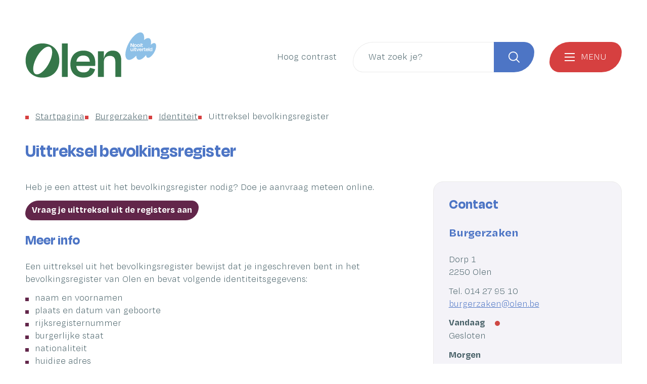

--- FILE ---
content_type: text/html; charset=utf-8
request_url: https://www.olen.be/uittreksel-bevolkingsregister
body_size: 18219
content:
<!DOCTYPE html><html lang=nl-BE><head><meta charset=utf-8><meta name=HandheldFriendly content=True><meta name=MobileOptimized content=320><meta name=viewport content="width=device-width, initial-scale=1.0"><meta name=generator content="Icordis CMS by LCP nv (https://www.lcp.be)"><meta name=theme-color content=#8dc0e7><title>Uittreksel bevolkingsregister - Gemeente Olen</title><link rel=preconnect href=https://icons.icordis.be><link rel=preconnect href=https://fonts.icordis.be><link rel=stylesheet href=/css/boicon-olen-svg.css media=screen><link id=skin-stylesheet rel=stylesheet media=screen href=/css/skin-website.css data-sw=/css/skin-website-contrast.css data-css=contrastskin><link rel=stylesheet href=/css/skin-print.css media=print><link rel=icon type=image/x-icon href=/global/images/olen/olenweb/skin/favicon.ico><link rel=icon type=image/png sizes=32x32 href=/global/images/olen/olenweb/skin/favicon-32x32.png><link rel=icon type=image/png sizes=16x16 href=/global/images/olen/olenweb/skin/favicon-16x16.png><link rel=apple-touch-icon sizes=180x180 href=/global/images/olen/olenweb/skin/apple-touch-icon.png><link rel=mask-icon href=/global/images/olen/olenweb/skin/safari-pinned-tab.svg color=#8dc0e7><link type=application/rss+xml rel=alternate title="Nieuws RSS" href=/nieuws/rss><link type=application/rss+xml rel=alternate title="Activiteiten RSS" href=/activiteiten/rss><link rel=canonical href=https://www.olen.be/uittreksel-bevolkingsregister><link rel=manifest href=/site.webmanifest><meta name=description content="Heb je een attest uit het bevolkingsregister nodig? Doe je aanvraag meteen online."><meta property=og:description content="Heb je een attest uit het bevolkingsregister nodig? Doe je aanvraag meteen online."><meta property=og:site_name content="Gemeente Olen"><meta property=og:title content="Uittreksel bevolkingsregister"><meta property=og:url content=https://www.olen.be/uittreksel-bevolkingsregister><meta property=og:type content=website><meta property=og:image content=https://www.olen.be/global/images/olen/olenweb/skin/logo-og.png><meta name=twitter:card content=summary><meta property=twitter:title content="Uittreksel bevolkingsregister"><meta property=twitter:description content="Heb je een attest uit het bevolkingsregister nodig? Doe je aanvraag meteen online."><link rel=stylesheet href=/global/css/layout/modules/burgerprofiel.css media=screen asp-append-version=true><script src=https://prod.widgets.burgerprofiel.vlaanderen.be/api/v1/node_modules/@govflanders/vl-widget-polyfill/dist/index.js></script><script src=https://prod.widgets.burgerprofiel.vlaanderen.be/api/v1/node_modules/@govflanders/vl-widget-client/dist/index.js></script></head><body id=body class=portal-0><script>var burgerprofielUAC =false;
                    var burgerprofielAPIUrl = 'https://prod.widgets.burgerprofiel.vlaanderen.be/api/v1/session/validate';</script><div class=widget-vlw-placeholder id=global-header-placeholder aria-hidden=true><div class=lds-ellipsis><div></div><div></div><div></div><div></div></div></div><script>var sessionding=null;
var wasAuthorized=false;
var loggedOutLocal=false;
vl.widget.client.bootstrap('https://prod.widgets.burgerprofiel.vlaanderen.be/api/v1/widget/907593bb-e99c-4d36-a774-3345d254e28e')
	.then(function(widget) {
        var placeholder = document.getElementById('global-header-placeholder');
  	widget.setMountElement(placeholder);
    widget.mount().catch(console.error.bind(console))
    return widget;
  })
  .then(function (widget){
vl.widget.client.capture((widget) => { window.widget = widget});
widget.getExtension('citizen_profile').then((citizen_profile) => {
  var state =    citizen_profile.getSession().getState();
$('#profiellogout').on('click',function(e){
  var state2=citizen_profile.getSession().getState();
if(state2=='authenticated'){
e.preventDefault();
citizen_profile.getSession().logout();
loggedOutLocal=true;
}
});
  citizen_profile.addEventListener('session.update', (event) => {
      var state2=citizen_profile.getSession().getState(); // of event.getSource().getState();
      if(state2=='authenticated'){
wasAuthorized=true;
                        $('#my-profile-link2').removeClass('hidden');
                        $('#my-profile-link2').show();
                        }else if(state2=='unauthenticated'){
if(loggedOutLocal){
loggedOutLocal=false;
                       window.location='/sso/logout?returnurl=/';   
                        }
                        $('#my-profile-link2').addClass('hidden');
                        $('#my-profile-link2').hide();

                        }
                 });
                // authenticated
                // unauthenticated
                // recognized -> ACM sessie geen MBP sessie
});
  })
  .catch(console.error.bind(console));</script><div id=outer-wrap><div id=inner-wrap class=has-hamburger><div id=skip-content class=skip><a href=#content-main class="btn-primary skip-navigation" data-scrollto=skip rel=nofollow> <span>Naar inhoud</span> </a></div><header class="header has-hamburger"><div class=header-main><div class=container><div class=header-brand><a href="/" class=brand data-tooltip="Terug naar startpagina"> <span class=brand-txt>Startpagina Gemeente Olen</span> <img data-src=/global/images/olen/olenweb/skin/logo.png alt="" class="lazyload logo-img"> </a></div><div class=header-right><button id=btn-toggle-contrast title="Hoog contrast" class="icon-contrast btn-icon btn-icon-link"><span>Hoog contrast</span></button><div class=header-search><div class=search-top-overlay data-toggle=searchbtn></div><div id=search class=search-top role=search><form action=/zoeken method=GET name=searchForm id=searchForm class=search-form><div class="input-group search-group"><label for=txtkeyword><span class=sr-only>Wat zoek je?</span></label> <input type=text name=q class="form-control txt" id=txtkeyword data-tooltip="Wat zoek je?" autocomplete=off data-toggle-placeholder=1 placeholder="Wat zoek je?" data-placeholder-mobile=Zoeken><div id=bar-loading aria-hidden=true><ul class=loading-element><li class="loading-element1 loading-child"></li><li class="loading-element2 loading-child"></li><li class="loading-element3 loading-child"></li><li class="loading-element4 loading-child"></li><li class="loading-element5 loading-child"></li><li class="loading-element6 loading-child"></li><li class="loading-element7 loading-child"></li><li class="loading-element8 loading-child"></li><li class="loading-element9 loading-child"></li><li class="loading-element10 loading-child"></li><li class="loading-element11 loading-child"></li><li class="loading-element12 loading-child"></li></ul></div><span class=input-group-btn> <button type=submit class=btn-search id=btnSearch data-tooltip=Zoeken><span>Zoeken</span></button> </span></div></form><div id=suggestionsearch aria-live=polite></div></div><button data-toggle=searchbtn class=btn-toggle-close type=button aria-expanded=false data-tooltip=Sluiten> <span class=toggle-icon aria-hidden=true></span> <span class=toggle-txt>Sluiten</span> </button></div><button data-toggle=offcanvas data-dismiss=modal class="navbar-toggle btn-menu" type=button aria-expanded=false> <span class=toggle-icon aria-hidden=true></span> <span class=toggle-txt>Menu</span> </button></div></div></div><div class=header-nav><div class=header-nav-overlay data-toggle=offcanvas aria-hidden=true></div><nav class="navbar-default has-hamburger"><div class=navbar-container><div class=menu-header><span class=title aria-hidden=true><span>Menu</span></span> <button data-toggle=offcanvas class="navbar-toggle btn-menu-header" type=button aria-expanded=false> <span class=toggle-icon aria-hidden=true></span> <span class=toggle-txt>Menu sluiten</span> </button></div><div class=header-meta><div class="meta-container-wrapper fade-navs"><ul class=nav-meta><li class=item data-id=3><a href=/contact> <span>Contact &amp; openingsuren</span> </a></li><li class=item data-id=4><a href=/producten> <span>Producten</span> </a></li><li class=item data-id=2><a href=/raden> <span>Raden</span> </a></li><li class=item data-id=5><a href=/sitemap> <span>Sitemap</span> </a></li><li class="item my-profile-link"><a href=/profiel/aanmelden data-tooltip=Aanmelden class="icon-user user-profile btn-icon btn-icon-link"> <span class=user-link>Aanmelden</span> </a></li></ul></div></div><div class="menu-wrapper left is-desktop"><div class=menu-container><ul class=nav-main id=nav><li class=nav1><a href=/burgerzaken> <span class=menu-title><span>Burgerzaken</span></span><p class=menu-txt>Geboorte en adoptie, trouwen en samenwonen, echtscheiding, overlijden, verhuizen, reizen, identiteit, niet-Belgen</p></a></li><li class=nav2><a href=/welzijn-en-zorg> <span class=menu-title><span>Welzijn en zorg</span></span><p class=menu-txt>Sociale en financi&#xEB;le hulp, Ziekte en invaliditeit, Wonen, Energie, Senioren, Hulp aan huis, Warme buurten, Werken, Dementievriendelijke gemeente, AED-toestellen, mantelzorg</p></a></li><li class=nav3><a href=/huisvanhetkind> <span class=menu-title><span>Gezinnen en opvoeden</span></span><p class=menu-txt>Gezins- en opvoedingsondersteuning, baby en peuters, kinderopvang, vrijetijd voor gezinnen, financi&#xEB;le steun voor gezinnen, scholen, ondersteuning andere organisaties</p></a></li><li class=nav4><a href=/vrije-tijd> <span class=menu-title><span>Vrije tijd</span></span><p class=menu-txt>Activiteiten en evenementen, bibliotheek, cultuur, sport en beweging, kinderen en jongeren, senioren, verenigingen, vrijwilligerswerk, iets organiseren</p></a></li><li class=nav5><a href=/beleid-en-organisatie> <span class=menu-title><span>Beleid en organisatie</span></span><p class=menu-txt>Bestuursorganen, beleidsdocumenten, bekendmakingen, publicaties, doe mee aan beleid, openbaarheid van bestuur, intergemeentelijke samenwerkingen</p></a></li><li class=nav6><a href=/mobiliteit> <span class=menu-title><span>Mobiliteit</span></span><p class=menu-txt>Veilig naar school, Voetgangers, Fietsers, Openbaar vervoer, Auto&#x27;s, Wegenwerken en verkeershinder, Signalisatie, Mobiliteitsplan</p></a></li><li class=nav7><a href=/ondernemen> <span class=menu-title><span>Ondernemen</span></span><p class=menu-txt>bedrijvengids, cadeaucheques, markten en kramen, kermissen en circussen, horeca, starters, vergunningen en belastingen, premies en subsidies, industriezones</p></a></li><li class=nav8><a href=/wonen-en-omgeving> <span class=menu-title><span>Wonen en omgeving</span></span><p class=menu-txt>bouwen en verbouwen, huren en verhuren, verhuizen, ruimtelijke plannen, omgevingsvergunning, wonen en zorg, woningkwaliteit</p></a></li><li class=nav9><a href=/komie-geire> <span class=menu-title><span>Lokaal dienstencentrum Komie Geire</span></span><p class=menu-txt>activiteiten, sociaal restaurant, cafetaria, dienstverlening, zaal huren</p></a></li><li class=nav10><a href=/duurzaaam-olen> <span class=menu-title><span>Milieu en duurzaamheid</span></span><p class=menu-txt>afval, overlast, dieren, natuur en water, consumeren en voeding, klimaat, energie, duurzame wereld</p></a></li><li class=nav11><a href=/toerisme> <span class=menu-title><span>Toerisme</span></span><p class=menu-txt>Zien en doen, overnachten, typisch Olens, mobiliteit, lokale horeca, winkelen</p></a></li><li class=nav12><a href=/veiligheid> <span class=menu-title><span>Veiligheid</span></span><p class=menu-txt>BE-Alert, Gemeentelijke Administratieve Sancties (GAS), Hulpdiensten, Noodweer, Veilig organiseren, Veilige buurt, Vuurwerk en vreugdeschoten</p></a></li><li class=nav13><a href=/vzw-keizer-karel-olen> <span class=menu-title><span>vzw Keizer Karel Olen</span></span> </a></li><li class=nav14><a href=/vacatures> <span class=menu-title><span>Werken bij lokaal bestuur Olen</span></span><p class=menu-txt>Ontdek onze vacatures, waarom werken in Olen, verloop van de selecties, vrijwilligerswerk, stages</p></a></li></ul></div></div></div></nav> <button data-toggle=offcanvas class=btn-toggle-close type=button aria-expanded=false> <span class=toggle-icon aria-hidden=false></span> <span class=toggle-txt>Menu sluiten</span> </button></div></header><main id=wrapper class=page-container-wrapper><div class="visible-print sr_skip"><img alt="" src=/global/images/olen/olenweb/skin/logo.png></div><nav aria-label="U bent hier" class="breadcrumb-wrapper sr_skip"><div class="container fade-navs"><ol class="breadcrumb sr_skip" itemscope itemtype=http://schema.org/BreadcrumbList><li class=breadcrumb-item itemprop=itemListElement itemscope itemtype=http://schema.org/ListItem><a itemprop=item href="/"> <span itemprop=name>Startpagina</span><meta itemprop=position content=1></a></li><li class=breadcrumb-item itemprop=itemListElement itemscope itemtype=http://schema.org/ListItem><a href=https://www.olen.be/burgerzaken itemprop=item> <span itemprop=name class=aCrumb>Burgerzaken</span><meta itemprop=position content=2></a></li><li class=breadcrumb-item itemprop=itemListElement itemscope itemtype=http://schema.org/ListItem><a href=https://www.olen.be/identiteit itemprop=item> <span itemprop=name class=aCrumb>Identiteit</span><meta itemprop=position content=3></a></li><li class="breadcrumb-item active" itemprop=itemListElement itemscope itemtype=http://schema.org/ListItem><a href=https://www.olen.be/uittreksel-bevolkingsregister itemprop=item> <span class=aCrumb itemprop=name>Uittreksel bevolkingsregister</span><meta itemprop=position content=4></a></li></ol></div></nav><div class=heading-wrapper><div class=container><h1 class=page-heading><span>Uittreksel bevolkingsregister</span></h1></div></div><div id=content-main class=page-inner><div class=container><section class=products-detail><div class=container-wrapper><div class="page-container page-column"><div class=page-content><div class=info><p>Heb je een attest uit het bevolkingsregister nodig? Doe je aanvraag meteen online.</p><p><a class="cta-form icon-extern btn-cta btn-cta2" target=_blank href=https://olen.egovflow.be/new/BV-210><span>Vraag je uittreksel uit de registers aan</span></a></p><h2><span>Meer info</span></h2><p>Een uittreksel uit het bevolkingsregister bewijst dat je ingeschreven bent in het bevolkingsregister van Olen en bevat volgende identiteitsgegevens:</p><ul><li>naam en voornamen</li><li>plaats en datum van geboorte</li><li>rijksregisternummer</li><li>burgerlijke staat</li><li>nationaliteit</li><li>huidige adres</li></ul></div></div><div class=side-bar><div class="box box-contact notranslate" translate=no><h2 class=box-title><span>Contact</span></h2><div class="box-block box-contact-block"><div class=box-contact-block-row><div class=contact-content><div class=contact-content-row><div class=contact-info-container><h3 class=box-subtitle><a href=/contact/detail/3/burgerzaken class=box-subtitle-link><span> Burgerzaken</span></a></h3><dl class=contact-info><dt class=lbl-address><span>Adres</span></dt><dd class=txt-address><span class=txt-streetnr>Dorp 1</span> <span class=txt-postal><span class=sr-only>, </span>2250</span> <span class=txt-city>Olen</span></dd><dt class=lbl-phone><span>Tel.</span></dt><dd class=txt-phone><span data-label=Tel.><a rel="noopener noreferrer" href=tel:014279510 class=phone><span>014 27 95 10</span></a></span></dd><dt class=lbl-email><span>E-mail</span></dt><dd class=txt-email><a rel="noopener noreferrer" target=_blank href=mailto:%62%75%72%67%65%72%7a%61%6b%65%6e%40%6f%6c%65%6e%2e%62%65 class=mail><span>&#098;&#117;&#114;&#103;&#101;&#114;&#122;&#097;&#107;&#101;&#110;<span>&#064;</span>&#111;&#108;&#101;&#110;&#046;&#098;&#101;</span></a></dd></dl></div><div class=contact-hours-container><div class=hours-info><div class=hours-today><div class="hours-block has-hourstatus"><span class=box-subtitle><span>Vandaag</span></span><div class=txt-hours-status><span class="hours-status-box closed" data-refresh-open-status=1 data-hourid=1><span>Nu gesloten</span></span></div><div class=txt-hours><span class=txt-closed>Gesloten</span></div></div></div><div class=hours-tomorrow><div class=hours-block><span class=box-subtitle><span>Morgen</span></span><div class=txt-hours><span class=txt-closed>Gesloten</span></div></div></div><div class="info contact-hourinfo partial-contact-hourinfo"><p><strong>Tijdens onze openingsuren zijn we enkel telefonisch bereikbaar. Wil je langskomen, maak dan een afspraak.</strong></p></div></div><a class="btn-default btn-more-hours" href=/contact/detail/3/burgerzaken><span>Alle openingsuren<span class=sr-only>&nbsp;Burgerzaken</span> </span></a><div class=op-afspraak><a class="btn-cta btn-tertiary icon-space icon-color iconcustom-calendar-check-line external" target=_blank rel="noopener noreferrer" href=https://www.olen.be/maak-een-afspraak><span>Maak een afspraak</span></a></div></div></div></div></div><script type=application/ld+json>{"@context":"http://schema.org","@type":"PostalAddress","addressLocality":"Olen","postalCode":"2250","streetAddress":"Dorp 1"}</script></div></div></div></div></div></section></div></div></main><footer id=footer class=footer><div class=footer-base><div class=container><div class=footer-links><div class=footer-inner><ul class=footer-list><li class=footer-list-item data-id=8><a href=http://ambities.olen.be target=_blank rel=noopener> <span>Ambities</span> </a></li><li class=footer-list-item data-id=9><a href=/vereniging> <span>Verenigingengids</span> </a></li><li class=footer-list-item data-id=10><a href=/bedrijven> <span>Bedrijvengids</span> </a></li><li class=footer-list-item data-id=11><a href=/nieuwsbrieven/inschrijven> <span>Nieuwsbrief</span> </a></li></ul><div class=footer-social><ul class=list-social><li class=item-social><a class="iconcustom-facebook-fill external" target=_blank rel="noopener noreferrer" href=https://www.facebook.com/Gemeente.Olen data-tooltip="Volg ons op Facebook"><span>Volg ons op Facebook</span></a></li><li class=item-social><a class="iconcustom-linkedin-fill external" target=_blank rel="noopener noreferrer" href="https://www.linkedin.com/company/lokaal-bestuur-olen/" data-tooltip="Volg ons op Linkedin"><span>Volg ons op Linkedin</span></a></li><li class=item-social><a class="iconcustom-instagram-fill external" target=_blank rel="noopener noreferrer" href="https://www.instagram.com/gemeenteolen/" data-tooltip="Volg ons op Instagram"><span>Volg ons op Instagram</span></a></li></ul></div></div></div></div></div><div class=footer-bottom><div class=container><div class=footer-inner><div class=footer-left><span>&copy; 2026 <span>Gemeente Olen</span></span></div><div class=footer-right><ul class=footer-list><li class=footer-list-item data-id=6><a href=/cookies> <span>Cookiebeleid</span> </a></li><li class=footer-list-item data-id=15><a href=/gebruiksvoorwaarden> <span>Gebruiksvoorwaarden</span> </a></li><li class=footer-list-item data-id=16><a href=/privacy> <span>Privacy</span> </a></li><li class=footer-list-item data-id=7><a href=/contact> <span>Contact</span> </a></li><li class=footer-list-item data-id=18><a href=/toegankelijkheidsverklaring> <span>toegankelijkheidsverklaring</span> </a></li><li><a data-tooltip="web design, development en cms door LCP" rel=noopener target=_blank href="https://www.lcp.be/" class=lcplink> <span>lcp.nv 2026 &copy; </span> </a></li></ul></div></div></div></div></footer><div class="toppos sr_skip"><div id=totop><a rel=nofollow href=#skip-content data-tooltip="Naar top" data-scrollto=totop class="btn-primary iconcustom-arrow-up-s-line btn-totop"><span>Naar top</span></a></div></div></div></div><script src=/global/js/jquery-3.6.2.min.js></script><script src="/js/minified/site.min.js?v=tUhyx97zfRV2j5M9HL1Mchnp95-kmcaDFWjD55Dl2vk"></script><script async src="/js/minified/lazysize.min.js?v=lASbjmjOd9fUcZPjzsy-VOiEUU96ZgBHRtPwcQlIiI4"></script></body></html>

--- FILE ---
content_type: image/svg+xml
request_url: https://www.olen.be/images/skin/svg/olen/calendar-check-line.svg
body_size: 433
content:
<!-- Generated by IcoMoon.io -->
<svg version="1.1" xmlns="http://www.w3.org/2000/svg"  viewBox="0 0 16 16">
<path d="M6 0.667v1.333h4v-1.333h1.333v1.333h2.667c0.368 0 0.667 0.298 0.667 0.667v0 10.667c0 0.368-0.298 0.667-0.667 0.667v0h-12c-0.368 0-0.667-0.298-0.667-0.667v0-10.667c0-0.368 0.298-0.667 0.667-0.667v0h2.667v-1.333h1.333zM13.333 6.667h-10.667v6h10.667v-6zM10.024 7.424l0.943 0.943-3.3 3.3-2.357-2.357 0.944-0.943 1.414 1.415 2.357-2.357zM4.667 3.333h-2v2h10.667v-2h-2v0.667h-1.333v-0.667h-4v0.667h-1.333v-0.667z"></path>
</svg>
